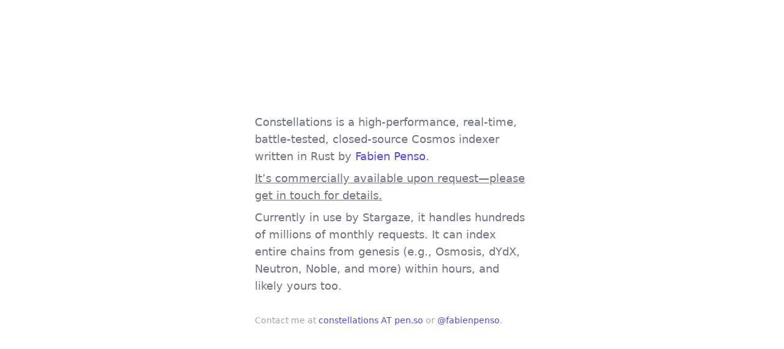

--- FILE ---
content_type: text/html; charset=utf-8
request_url: https://constellations.zone/collections/stars1qldm4hxu4ehzelykaw79gh422xwee2z6a72qrrsch8h6l468hz2st9zf8s/tokens/964
body_size: 593
content:
<!DOCTYPE html>
<html>
	<head>
		<meta charset="UTF-8">
		<meta name="viewport" content="width=device-width, initial-scale=1.0">
		<title>Constellations: A Cosmos Indexer</title>
		<script src="https://cdn.tailwindcss.com/"></script>
	</head>
	<body class="bg-white dark:bg-gray-900 transition-colors duration-300">
		<div class="min-h-screen flex items-center justify-center px-4">
			<div class="max-w-2xl text-center">
				<div class="text-gray-500 dark:text-gray-400 space-y-2 max-w-md mx-auto text-left">
					<p class="text-lg">
						Constellations is a high-performance, real-time, battle-tested,
						closed-source Cosmos indexer written in Rust by <a href="https://pen.so/" class="text-indigo-600
							dark:text-indigo-400
							hover:underline">Fabien
							Penso</a>.
					</p>

					<p class="text-lg underline">
						It’s commercially available upon request—please get in touch for details.
					</p>

					<p class="text-lg">
						Currently in use by Stargaze, it handles hundreds of millions of monthly requests.
						It can index entire chains from genesis (e.g., Osmosis, dYdX,
						Neutron, Noble, and more) within hours, and likely yours too.
					</p>
				</div>

				<div class="mt-8 text-gray-400 dark:text-gray-500 text-sm text-left">
					Contact me at <a href="/cdn-cgi/l/email-protection#89eae6e7fafdece5e5e8fde0e6e7faa9c8dda9f9ece7a7fae6" class="text-indigo-600 dark:text-indigo-400 hover:underline">
						constellations AT pen.so</a> or <a class="text-indigo-600 dark:text-indigo-400 hover:underline" href="https://x.com/fabienpenso">@fabienpenso</a>.
				</div>
			</div>
		</div>
	<script data-cfasync="false" src="/cdn-cgi/scripts/5c5dd728/cloudflare-static/email-decode.min.js"></script></body>
</html>
